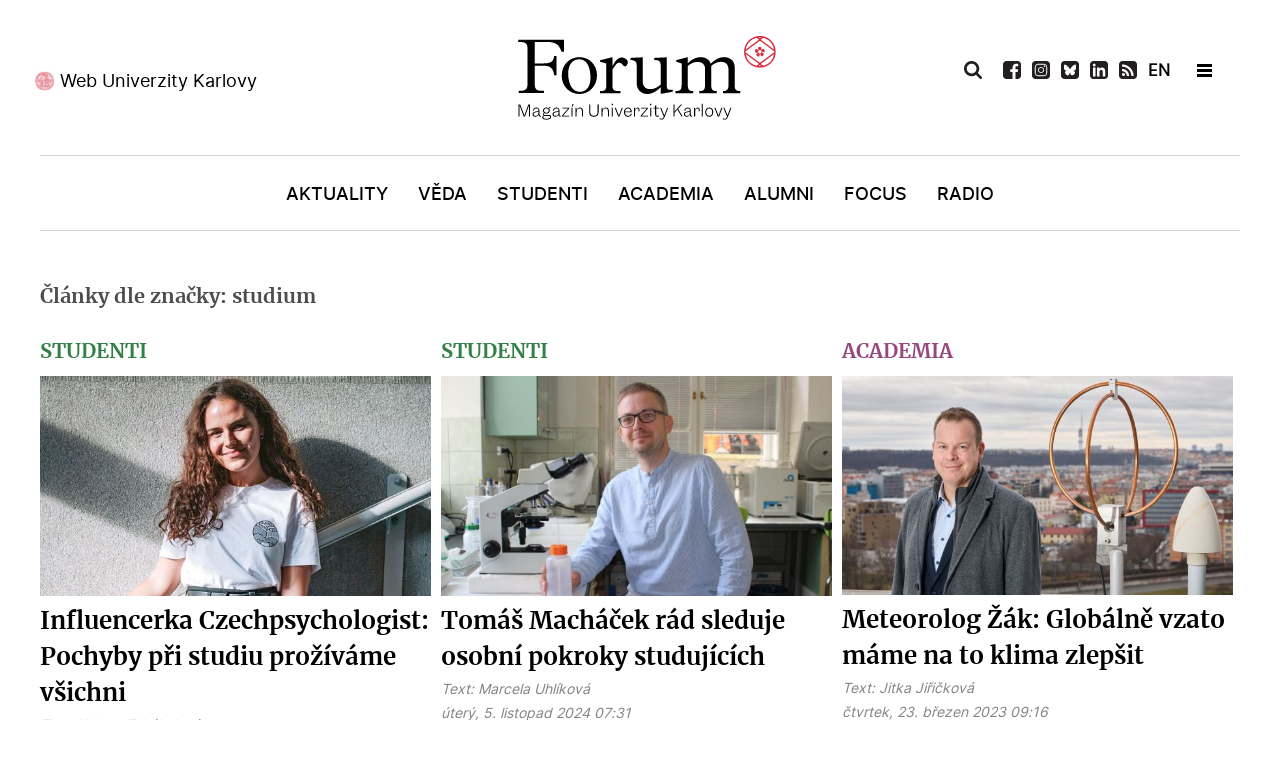

--- FILE ---
content_type: text/html; charset=utf-8
request_url: https://www.ukforum.cz/martin-rychlik/tag/studium
body_size: 13681
content:
<!DOCTYPE html>
<html prefix="og: http://ogp.me/ns#"  lang="cs-CZ" dir="ltr">
        <head>
    
            <meta name="viewport" content="width=device-width, initial-scale=1.0">
        <meta http-equiv="X-UA-Compatible" content="IE=edge" />
        

        
            
    <meta charset="utf-8" />
	<base href="https://www.ukforum.cz/martin-rychlik/tag/studium" />
	<meta name="keywords" content="Karlova univerzita, magazín" />
	<meta property="og:url" content="https://www.ukforum.cz/martin-rychlik/tag/studium" />
	<meta property="og:type" content="website" />
	<meta property="og:title" content="studium" />
	<meta property="og:description" content="Magazín Univerzity Karlovy" />
	<meta name="twitter:card" content="summary" />
	<meta name="twitter:title" content="studium" />
	<meta name="twitter:description" content="Magazín Univerzity Karlovy" />
	<meta name="description" content="Magazín Univerzity Karlovy" />
	<title>studium</title>
	<link href="/martin-rychlik/tag/studium" rel="canonical" />
	<link href="/martin-rychlik/tag/studium?format=feed" rel="alternate" type="application/rss+xml" title="studium | Feed" />
	<link href="/martin-rychlik/tag/studium?format=feed&type=rss" rel="alternate" type="application/rss+xml" title="studium | RSS 2.0" />
	<link href="/martin-rychlik/tag/studium?format=feed&type=atom" rel="alternate" type="application/atom+xml" title="studium | Atom 1.0" />
	<link href="https://cdn.jsdelivr.net/npm/simple-line-icons@2.4.1/css/simple-line-icons.css" rel="stylesheet" />
	<link href="/components/com_k2/css/k2.css?v=2.10.3&b=20200429" rel="stylesheet" />
	<link href="//cdnjs.cloudflare.com/ajax/libs/lightbox2/2.7.1/css/lightbox.css" rel="stylesheet" />
	<link href="/modules/mod_logo_slider/css/mod_logo_slider.css" rel="stylesheet" />
	<link href="/modules/mod_logo_slider/css/owl.carousel.css" rel="stylesheet" />
	<link href="/media/gantry5/engines/nucleus/css-compiled/nucleus.css" rel="stylesheet" />
	<link href="/templates/g5_hydrogen/custom/css-compiled/hydrogen_11.css" rel="stylesheet" />
	<link href="/media/gantry5/assets/css/bootstrap-gantry.css" rel="stylesheet" />
	<link href="/media/gantry5/engines/nucleus/css-compiled/joomla.css" rel="stylesheet" />
	<link href="/media/jui/css/icomoon.css" rel="stylesheet" />
	<link href="/templates/g5_hydrogen/custom/css-compiled/hydrogen-joomla_11.css" rel="stylesheet" />
	<link href="/templates/g5_hydrogen/custom/css-compiled/custom_11.css" rel="stylesheet" />
	<style>
body #g-page-surround #g-hidden-navigation .g-container #hidden-header-position .g-content .platform-content .moduletable .custom h2 {
    margin: 0;
    text-align: center;
    color: #fff;
    font-size: 20px;
    font-family: 'merriweatherbold';
    padding: 15px 0;
}
	</style>
	<script src="/media/jui/js/jquery.min.js?97436ba389a7a0cbe420b6f85dc1a71d"></script>
	<script src="/media/jui/js/jquery-noconflict.js?97436ba389a7a0cbe420b6f85dc1a71d"></script>
	<script src="/media/jui/js/jquery-migrate.min.js?97436ba389a7a0cbe420b6f85dc1a71d"></script>
	<script src="/media/k2/assets/js/k2.frontend.js?v=2.10.3&b=20200429&sitepath=/"></script>
	<script src="/media/jui/js/bootstrap.min.js?97436ba389a7a0cbe420b6f85dc1a71d"></script>
	<script src="//cdnjs.cloudflare.com/ajax/libs/lightbox2/2.7.1/js/lightbox.min.js"></script>
	<!--[if lt IE 9]><script src="/media/system/js/html5fallback.js?97436ba389a7a0cbe420b6f85dc1a71d"></script><![endif]-->
	<script src="/modules/mod_logo_slider/js/owl.carousel.min.js"></script>
	<script>
jQuery(function($){ initTooltips(); $("body").on("subform-row-add", initTooltips); function initTooltips (event, container) { container = container || document;$(container).find(".hasTooltip").tooltip({"html": true,"container": "body"});} });
	</script>
	<link rel="apple-touch-icon" sizes="180x180" href="/images/favicon/apple-touch-icon.png">
<link rel="icon" type="image/png" sizes="32x32" href="/images/favicon/favicon-32x32.png">
<link rel="icon" type="image/png" sizes="16x16" href="/images/favicon/favicon-16x16.png">
<link rel="manifest" href="/images/favicon/site.webmanifest">
<meta name="msapplication-TileColor" content="#da532c">
<meta name="theme-color" content="#ffffff">
<!-- Global site tag (gtag.js) - Google Analytics -->
<script async src="https://www.googletagmanager.com/gtag/js?id=UA-179403045-1"></script>
<script>
  window.dataLayer = window.dataLayer || [];
  function gtag(){dataLayer.push(arguments);}
  gtag('js', new Date());

  gtag('config', 'UA-179403045-1');
</script>

    <!--[if (gte IE 8)&(lte IE 9)]>
        <script type="text/javascript" src="/media/gantry5/assets/js/html5shiv-printshiv.min.js"></script>
        <link rel="stylesheet" href="/media/gantry5/engines/nucleus/css/nucleus-ie9.css" type="text/css"/>
        <script type="text/javascript" src="/media/gantry5/assets/js/matchmedia.polyfill.js"></script>
        <![endif]-->
                        
</head>

    <body class="gantry site com_k2 view-itemlist no-layout task-tag dir-ltr itemid-232 outline-11 g-offcanvas-left g-default g-style-preset1">
        
                    

        <div id="g-offcanvas"  data-g-offcanvas-swipe="1" data-g-offcanvas-css3="1">
                        <div class="g-grid">                        

        <div id="offcanvas-header-position" class="g-block size-100">
             <div class="g-content">
                                    <div class="platform-content"><div class="moduletable ">
						

<div class="custom"  >
	<ul>
<li><a href="/vyhledavani"><img src="/images/icons/icon-search-white.svg" alt="Vyhledat" /></a></li>
<li><a href="https://www.facebook.com/ForumUK" target="_blank" rel="noopener"><img src="/images/icons/icon-fb-white.svg" alt="Facebook" /></a></li>
<li><a href="https://www.instagram.com/unikarlova/" target="_blank" rel="noopener"><img src="/images/icons/icon-ig-white.svg" alt="Instagram" /></a></li>
<li><a href="https://twitter.com/UniKarlova" target="_blank" rel="noopener"><img src="/images/icons/icon-tw-white.svg" alt="Twitter" /></a></li>
 
<li><a href="https://www.linkedin.com/school/3496049" target="_blank" rel="noopener"><img src="/images/icons/icon-linkedin-white.svg" alt="LinkedIn" /></a></li>

<li style="display: none;"><a href="https://www.youtube.com/channel/UC9Q74g-Y1J4w228-SSbI0Qg" target="_blank" rel="noopener"><img src="/images/icons/icon-youtube-white.svg" alt="YouTube" /></a></li>
<li><a href="/uk-forum?format=feed"><img src="/images/icons/icon-rss-white.svg" alt="RSS" /></a></li>
<li class="flag"> <a style="font-weight: bold;" href="/en">EN</a></li>
<li class="newsletter"><a href="/odber-novinek" rel="noopener">Newsletter</a></li>
</ul></div>
		</div></div>
            
        </div>
        </div>
            </div>
                    <div class="g-grid">                        

        <div class="g-block size-100">
             <div id="mobile-menu-4976-particle" class="g-content g-particle">            <div id="g-mobilemenu-container" data-g-menu-breakpoint="769px"></div>
            </div>
        </div>
            </div>
                    <div class="g-grid">                        

        <div id="offcanvas-bottom-position" class="g-block size-100">
             <div class="g-content">
                                    <div class="platform-content"><div class="moduletable ">
						

<div class="custom"  >
	<p><a href="https://cuni.cz/" target="_blank" rel="noopener">Web Univerzity Karlovy</a></p></div>
		</div></div>
            
        </div>
        </div>
            </div>
    </div>
        <div id="g-page-surround">
            <div class="g-offcanvas-hide g-offcanvas-toggle" role="navigation" data-offcanvas-toggle aria-controls="g-offcanvas" aria-expanded="false"><i class="fa fa-fw fa-bars"></i></div>                        

                                            
                <header id="g-header">
                <div class="g-container">                                <div class="g-grid">                        

        <div id="header-left-position" class="g-block size-34">
             <div class="g-content">
                                    <div class="platform-content"><div class="moduletable ">
						

<div class="custom"  >
	<p><a href="https://cuni.cz/" target="_blank" rel="noopener">Web Univerzity Karlovy</a></p>
</div>
		</div></div>
            
        </div>
        </div>
                    

        <div id="logo-position" class="g-block size-33">
             <div class="g-content">
                                    <div class="platform-content"><div class="moduletable ">
						

<div class="custom"  >
	<a href="/" target="_self" title="Magazín Univerzity Karlovy" aria-label="Magazín Univerzity Karlovy" rel="home" class="gantry-logo">
                        <img src="/images/logo-forum.svg" alt="Magazín Univerzity Karlovy">
            </a>


</div>
		</div></div>
            
        </div>
        </div>
                    

        <div id="header-right-position" class="g-block size-33">
             <div class="g-content">
                                    <div class="platform-content"><div class="moduletable ">
						<div class="search">
	<form action="/martin-rychlik" method="post" class="form-inline" role="search">
		 <button class="button btn btn-primary" onclick="this.form.searchword.focus();"> </button><label for="mod-search-searchword139" class="element-invisible">Vyhledávání...</label> <input name="searchword" id="mod-search-searchword139" maxlength="200"  class="inputbox search-query input-medium" type="search" placeholder="Hledat..." />		<input type="hidden" name="task" value="search" />
		<input type="hidden" name="option" value="com_search" />
		<input type="hidden" name="Itemid" value="232" />
	</form>
</div>
		</div></div><div class="platform-content"><div class="moduletable ">
						

<div class="custom"  >
	<ul>
<li class="search-icon"><img src="/images/icons/icon-search-black.svg" alt="Vyhledat" /></li>
 
<li><a href="https://www.facebook.com/ForumUK" target="_blank" rel="noopener"><img src="/images/icons/icon-fb-black.svg" alt="Facebook" /></a></li>
  
<li><a href="https://www.instagram.com/magazin_ukforum/" target="_blank" rel="noopener"><img src="/images/icons/icon-ig-black.svg" alt="Instagram" /></a></li>

<li><a href="https://bsky.app/profile/ukforum.cuni.cz" target="_blank" rel="noopener"><img src="/images/icons/bsky.svg" alt="BlueSky" /></a></li>
 
<li><a href="https://www.linkedin.com/school/3496049" target="_blank" rel="noopener"><img src="/images/icons/icon-linkedin-black.svg" alt="LinkedIn" /></a></li>

<li style="display: none;"><a href="https://www.youtube.com/channel/UC9Q74g-Y1J4w228-SSbI0Qg" target="_blank" rel="noopener"><img src="/images/icons/icon-youtube-black.svg" alt="YouTube" /></a></li>
<li><a href="/uk-forum?format=feed"><img src="/images/icons/icon-rss-black.svg" alt="RSS" /></a></li>
<li class="flag"> <a href="/en" style="font-weight: bold;">EN</a></li>
<li>&nbsp;</li>
<li class="hamburger-menu"><span></span></li>
</ul></div>
		</div></div>
            
        </div>
        </div>
            </div>
            </div>
        
    </header>
                                
                <section id="g-navigation">
                <div class="g-container">                                <div class="g-grid">                        

        <div id="menu-position" class="g-block size-100">
             <div id="menu-8007-particle" class="g-content g-particle">            <nav class="g-main-nav" data-g-hover-expand="true">
        <ul class="g-toplevel">
                                                                                                        
        
                        
        
                
        <li class="g-menu-item g-menu-item-type-component g-menu-item-101 g-standard  ">
            <a class="g-menu-item-container" href="/">
                                                                <span class="g-menu-item-content">
                                    <span class="g-menu-item-title">Úvod</span>
            
                    </span>
                                                </a>
                                </li>
    
                                                                                        
        
                        
        
                
        <li class="g-menu-item g-menu-item-type-component g-menu-item-169 g-standard  ">
            <a class="g-menu-item-container" href="/rubriky/aktuality">
                                                                <span class="g-menu-item-content">
                                    <span class="g-menu-item-title">Aktuality</span>
            
                    </span>
                                                </a>
                                </li>
    
                                                                                        
        
                        
        
                
        <li class="g-menu-item g-menu-item-type-component g-menu-item-173 g-standard  ">
            <a class="g-menu-item-container" href="/rubriky/veda">
                                                                <span class="g-menu-item-content">
                                    <span class="g-menu-item-title">Věda</span>
            
                    </span>
                                                </a>
                                </li>
    
                                                                                        
        
                        
        
                
        <li class="g-menu-item g-menu-item-type-component g-menu-item-170 g-standard  ">
            <a class="g-menu-item-container" href="/rubriky/studenti">
                                                                <span class="g-menu-item-content">
                                    <span class="g-menu-item-title">Studenti</span>
            
                    </span>
                                                </a>
                                </li>
    
                                                                                        
        
                        
        
                
        <li class="g-menu-item g-menu-item-type-component g-menu-item-171 g-standard  ">
            <a class="g-menu-item-container" href="/rubriky/academia">
                                                                <span class="g-menu-item-content">
                                    <span class="g-menu-item-title">Academia</span>
            
                    </span>
                                                </a>
                                </li>
    
                                                                                        
        
                        
        
                
        <li class="g-menu-item g-menu-item-type-component g-menu-item-172 g-standard  ">
            <a class="g-menu-item-container" href="/rubriky/alumni">
                                                                <span class="g-menu-item-content">
                                    <span class="g-menu-item-title">Alumni</span>
            
                    </span>
                                                </a>
                                </li>
    
                                                                                        
        
                        
        
                
        <li class="g-menu-item g-menu-item-type-component g-menu-item-174 g-standard  ">
            <a class="g-menu-item-container" href="/rubriky/nazory">
                                                                <span class="g-menu-item-content">
                                    <span class="g-menu-item-title">Focus</span>
            
                    </span>
                                                </a>
                                </li>
    
                                                                                        
        
                        
        
                
        <li class="g-menu-item g-menu-item-type-component g-menu-item-371 g-standard  ">
            <a class="g-menu-item-container" href="/rubriky/radio">
                                                                <span class="g-menu-item-content">
                                    <span class="g-menu-item-title">Radio</span>
            
                    </span>
                                                </a>
                                </li>
    
    
        </ul>
    </nav>
            </div>
        </div>
            </div>
            </div>
        
    </section>
                                
                <section id="g-hidden-navigation">
                <div class="g-container">                                <div class="g-grid">                        

        <div id="hidden-left-position" class="g-block  size-33-3">
             <div class="g-content">
                                    <div class="platform-content"><div class="moduletable ">
						

<div class="custom"  >
	<p><a href="https://cuni.cz/" target="_blank" rel="noopener">Web Univerzity Karlovy</a></p>
</div>
		</div></div>
            
        </div>
        </div>
                    

        <div id="hidden-logo-position" class="g-block  size-33-3">
             <div class="g-content">
                                    <div class="platform-content"><div class="moduletable ">
						

<div class="custom"  >
	<a href="/" target="_self" title="Magazín Univerzity Karlovy" aria-label="Magazín Univerzity Karlovy" rel="home" style="padding-left:10px;" class="gantry-logo">
                        <img src="/images/logo-forum-white.svg" alt="Magazín Univerzity Karlovy">
            </a>

</div>
		</div></div>
            
        </div>
        </div>
                    

        <div id="hidden-right-position" class="g-block  size-33-3">
             <div class="g-content">
                                    <div class="platform-content"><div class="moduletable ">
						<div class="search">
	<form action="/martin-rychlik" method="post" class="form-inline" role="search">
		 <button class="button btn btn-primary" onclick="this.form.searchword.focus();"> </button><label for="mod-search-searchword140" class="element-invisible">Vyhledávání...</label> <input name="searchword" id="mod-search-searchword140" maxlength="200"  class="inputbox search-query input-medium" type="search" placeholder="Hledat..." />		<input type="hidden" name="task" value="search" />
		<input type="hidden" name="option" value="com_search" />
		<input type="hidden" name="Itemid" value="232" />
	</form>
</div>
		</div></div><div class="platform-content"><div class="moduletable ">
						

<div class="custom"  >
	<ul>
<ul>
<li class="search-icon"><img src="/images/icons/icon-search-white.svg" alt="Vyhledat" /></li>
 
<li><a href="https://www.facebook.com/ForumUK" target="_blank" rel="noopener"><img src="/images/icons/icon-fb-white.svg" alt="Facebook" /></a></li>
  
<li><a href="https://www.instagram.com/magazin_ukforum/" target="_blank" rel="noopener"><img src="/images/icons/icon-ig-white.svg" alt="Instagram" /></a></li>

<li><a href="https://bsky.app/profile/ukforum.cuni.cz" target="_blank" rel="noopener"><img src="/images/icons/bsky-white.svg" alt="BlueSky" /></a></li>
 
<li><a href="https://www.linkedin.com/school/3496049" target="_blank" rel="noopener"><img src="/images/icons/icon-linkedin-white.svg" alt="LinkedIn" /></a></li>

<li style="display: none;"><a href="https://www.youtube.com/channel/UC9Q74g-Y1J4w228-SSbI0Qg" target="_blank" rel="noopener"><img src="/images/icons/icon-youtube-white.svg" alt="YouTube" /></a></li>
<li><a href="/uk-forum?format=feed"><img src="/images/icons/icon-rss-white.svg" alt="RSS" /></a></li>
<li class="flag"> <a href="/en" style="font-weight: bold; color: #fff;">EN</a></li>
<li>&nbsp;</li>
<li class="hamburger-menu"><span></span></li>
</ul>
</ul>
<p>&nbsp;</p></div>
		</div></div>
            
        </div>
        </div>
            </div>
                            <div class="g-grid">                        

        <div id="hidden-header-position" class="g-block size-100">
             <div class="g-content">
                                    <div class="platform-content"><div class="moduletable ">
						

<div class="custom"  >
	<h2>Magazín Univerzity Karlovy</h2>
</div>
		</div></div>
            
        </div>
        </div>
            </div>
                            <div class="g-grid">                        

        <div id="hidden-menu-position1" class="g-block size-33 hidden-menu-position">
             <div class="g-content">
                                    <div class="platform-content"><div class="moduletable ">
							<h3 class="g-title">Rubriky</h3>
						<ul class="nav menu mod-list">
<li class="item-101 default"><a href="/" >Úvod</a></li><li class="item-169"><a href="/rubriky/aktuality" >Aktuality</a></li><li class="item-173"><a href="/rubriky/veda" >Věda</a></li><li class="item-170"><a href="/rubriky/studenti" >Studenti</a></li><li class="item-171"><a href="/rubriky/academia" >Academia</a></li><li class="item-172"><a href="/rubriky/alumni" >Alumni</a></li><li class="item-174"><a href="/rubriky/nazory" >Focus</a></li><li class="item-371"><a href="/rubriky/radio" >Radio</a></li></ul>
		</div></div>
            
        </div>
        </div>
                    

        <div id="hidden-menu-position2" class="g-block size-34 hidden-menu-position">
             <div class="g-content">
                                    <div class="platform-content"><div class="moduletable ">
							<h3 class="g-title">Žánry</h3>
						<ul class="nav menu mod-list">
<li class="item-181"><a href="/zanry/audio" >Audio</a></li><li class="item-180"><a href="/zanry/video" >Video</a></li><li class="item-184"><a href="/zanry/galerie" >Galerie</a></li><li class="item-182"><a href="/zanry/rozhovor" >Rozhovor</a></li><li class="item-186"><a href="/zanry/reportaz" >Reportáž</a></li><li class="item-187"><a href="/zanry/komentar" >Komentář</a></li><li class="item-188"><a href="/zanry/analyza" >Analýza</a></li><li class="item-452"><a href="/rubriky/radio" >Radio</a></li></ul>
		</div></div>
            
        </div>
        </div>
                    

        <div id="hidden-menu-position3" class="g-block size-33 hidden-menu-position">
             <div class="g-content">
                                    <div class="platform-content"><div class="moduletable ">
							<h3 class="g-title">Témata</h3>
						<ul class="nav menu mod-list">
<li class="item-190"><a href="/temata/sportovci-uk" >Sportovci UK</a></li><li class="item-191"><a href="/temata/nasi-medici" >Naši medici</a></li><li class="item-192"><a href="/temata/ucime-se-na-dalku" >AI univerzita</a></li><li class="item-193"><a href="/temata/czexpats-z-uk" >Czexpats UK</a></li><li class="item-290"><a href="/temata/humans-of" >Humans of</a></li><li class="item-291"><a href="/temata/zeny-uk" >Ženy UK</a></li></ul>
		</div></div>
            
        </div>
        </div>
            </div>
            </div>
        
    </section>
                                
                <main id="g-main">
                <div class="g-container">                                <div class="g-grid">                        

        <div class="g-block size-100">
             <div class="g-system-messages">
                                            <div id="system-message-container">
    </div>

            
    </div>
        </div>
            </div>
                            <div class="g-grid">                        

        <div class="g-block size-100">
             <div class="g-content">
                                                            <div class="platform-content row-fluid"><div class="span12"><!-- Start K2 Tag Layout -->
<div id="k2Container" class="tagView">
    
        <!-- Title for tag listings -->
    <h1>Články dle značky: studium</h1>
    
    
        <div class="tagItemList">
         
                
                        <div class="row">   
                      
          
        <!-- Start K2 Item Layout -->
         
       
          
                    
                                         
                                          
                                                                                                          
                                               
                                         
                                          
                                                                                                          
                                               
                                         
                                          
                                                                                                          
                                               
                                         
                                          
                                                                                                          
                                               
                                         
                                          
                                                                                                          
                                               
                                         
                                          
                                                                                                          
                                               
                                         
                                          
                                                                                                          
                                                 
          
                       
        <div class="tagItemView itemCategory3 ">
            <div class="tagItemHeader">
               
               
                                                               
               
                        <!-- Item category name -->
            <div class="tagItemCategory">
              
                <a href="/rubriky/studenti">Studenti</a>
            </div>
            

               

            <div class="tagItemBody">
                                <!-- Item Image -->
                <div class="tagItemImageBlock">
                    <span class="tagItemImage">
                        <a href="/rubriky/studenti/9774-studentka-a-influencerka-pochyby-pri-studiu-prozivame-vsichni" title="Influencerka Czechpsychologist: Pochyby při studiu prož&iacute;v&aacute;me v&scaron;ichni">
                            <img src="/media/k2/items/cache/img_1565_Generic.jpg" alt="Influencerka Czechpsychologist: Pochyby při studiu prož&iacute;v&aacute;me v&scaron;ichni" style="width:600px; height:auto;" />
                        </a>
                    </span>
                    <div class="clr"></div>
                </div>
                                
                                 <!-- Item title -->
                <h2 class="tagItemTitle">
                                        <a href="/rubriky/studenti/9774-studentka-a-influencerka-pochyby-pri-studiu-prozivame-vsichni">Influencerka Czechpsychologist: Pochyby při studiu prožíváme všichni</a>
                                    </h2>
                                
                             <!-- Item extra fields -->
            <div class="tagItemExtraFields">
            
            
            
            
            
            
       
           
          
                                               
                 
                 
                  
                 
                    <span class="itemAuthor">
            
            Text:                        <a rel="author" href="/">Helena Zdráhalová</a>
                        </span>
            
                                  
                 
                                  
              
      
      
                 
            <div class="clr"></div>
            
            
            
                
                <div class="clr"></div>
            </div>
            

                
                                 <!-- Date created -->
                <span class="tagItemDateCreated">
                    středa, 5. listopad 2025 12:45                </span>
                                
                             <!-- Item tags -->
            <div class="tagItemTagsBlock" style="display:none;">
            
                <ul class="tagItemTags">
                                        <li><a href="/rubriky/nazory/tag/PedF">PedF</a></li>
                                        <li><a href="/rubriky/nazory/tag/psychologie">psychologie</a></li>
                                        <li><a href="/rubriky/nazory/tag/Psychologická%20pomoc">Psychologická pomoc</a></li>
                                        <li><a href="/rubriky/nazory/tag/sociální%20média">sociální média</a></li>
                                        <li><a href="/rubriky/nazory/tag/influenceři">influenceři</a></li>
                                        <li><a href="/rubriky/nazory/tag/UK%20inspiruje">UK inspiruje</a></li>
                                        <li><a href="/rubriky/nazory/tag/studium">studium</a></li>
                                    </ul>
                <div class="clr"></div>
            </div>
                        </div>

                                <!-- Item introtext -->
                <div class="tagItemIntroText">
                    <p>Její instagramový profil Czechpsychologist sledují tisíce lidí. „Sociální média vnímám jako most. Nenabízím poradenskou práci, ukazuji cestu ke konkrétní pomoci,“ říká Jana Krejzová. Za práci věnovanou osvětě o duševním zdraví získala Cenu MŠMT.</p>
                </div>
                
                <div class="clr"></div>
            </div>

            <div class="clr"></div>

          

           

            
            <div class="clr"></div>
        </div>
        <!-- End K2 Item Layout -->
                         
                             
                      
          
        <!-- Start K2 Item Layout -->
         
       
          
                    
                                         
                                          
                                                                                                          
                                               
                                         
                                          
                                                                                                          
                                               
                                         
                                          
                                                                                                          
                                               
                                         
                                          
                                                                                                          
                                               
                                         
                                          
                                                                                                          
                                               
                                         
                                          
                                                                                                          
                                               
                                         
                                          
                                                                                                          
                                                 
          
                       
        <div class="tagItemView itemCategory3 ">
            <div class="tagItemHeader">
               
               
                                                               
               
                        <!-- Item category name -->
            <div class="tagItemCategory">
              
                <a href="/rubriky/studenti">Studenti</a>
            </div>
            

               

            <div class="tagItemBody">
                                <!-- Item Image -->
                <div class="tagItemImageBlock">
                    <span class="tagItemImage">
                        <a href="/rubriky/studenti/9385-tomas-machacek-rad-sleduje-osobni-pokroky-svych-studujicich" title="Tom&aacute;&scaron; Mach&aacute;ček r&aacute;d sleduje osobn&iacute; pokroky studuj&iacute;c&iacute;ch">
                            <img src="/media/k2/items/cache/003_66bb6f3da9b0b_Generic.jpg" alt="Tom&aacute;&scaron; Mach&aacute;ček r&aacute;d sleduje osobn&iacute; pokroky studuj&iacute;c&iacute;ch" style="width:600px; height:auto;" />
                        </a>
                    </span>
                    <div class="clr"></div>
                </div>
                                
                                 <!-- Item title -->
                <h2 class="tagItemTitle">
                                        <a href="/rubriky/studenti/9385-tomas-machacek-rad-sleduje-osobni-pokroky-svych-studujicich">Tomáš Macháček rád sleduje osobní pokroky studujících</a>
                                    </h2>
                                
                             <!-- Item extra fields -->
            <div class="tagItemExtraFields">
            
            
            
            
            
            
       
           
          
                                               
                 
                 
                  
                 
                    <span class="itemAuthor">
            
            Text:                        <a rel="author" href="/">Marcela Uhlíková</a>
                        </span>
            
                                  
                 
                                  
              
      
      
                 
            <div class="clr"></div>
            
            
            
                
                <div class="clr"></div>
            </div>
            

                
                                 <!-- Date created -->
                <span class="tagItemDateCreated">
                    úterý, 5. listopad 2024 07:31                </span>
                                
                             <!-- Item tags -->
            <div class="tagItemTagsBlock" style="display:none;">
            
                <ul class="tagItemTags">
                                        <li><a href="/rubriky/nazory/tag/PřF">PřF</a></li>
                                        <li><a href="/rubriky/nazory/tag/studium">studium</a></li>
                                        <li><a href="/rubriky/nazory/tag/Studentský%20velemlok">Studentský velemlok</a></li>
                                        <li><a href="/rubriky/nazory/tag/parazitologie">parazitologie</a></li>
                                        <li><a href="/rubriky/nazory/tag/cerkáriová%20dermatitida">cerkáriová dermatitida</a></li>
                                        <li><a href="/rubriky/nazory/tag/Vzdělávání">Vzdělávání</a></li>
                                        <li><a href="/zanry/rozhovor">Rozhovor</a></li>
                                    </ul>
                <div class="clr"></div>
            </div>
                        </div>

                                <!-- Item introtext -->
                <div class="tagItemIntroText">
                    <p>„Akademik by na fakultě měl být rovněž pedagogem,“ říká parazitolog Tomáš Macháček z&nbsp;Přírodovědecké fakulty UK. Sám je nejen vědcem, ale i vyučujícím kurzu <em>Efektivní studium VŠ</em>, za nějž získal cenu <em>Studentský velemlok</em>.</p>
                </div>
                
                <div class="clr"></div>
            </div>

            <div class="clr"></div>

          

           

            
            <div class="clr"></div>
        </div>
        <!-- End K2 Item Layout -->
                         
                             
                      
          
        <!-- Start K2 Item Layout -->
         
       
          
                    
                                         
                                          
                                                                                                          
                                               
                                         
                                          
                                                                                                          
                                               
                                         
                                          
                                                                                                          
                                               
                                         
                                          
                                                                                                          
                                               
                                         
                                          
                                                                                                          
                                               
                                         
                                          
                                                                                                          
                                                 
          
                       
        <div class="tagItemView itemCategory4 ">
            <div class="tagItemHeader">
               
               
                                                               
               
                        <!-- Item category name -->
            <div class="tagItemCategory">
              
                <a href="/rubriky/academia">Academia</a>
            </div>
            

               

            <div class="tagItemBody">
                                <!-- Item Image -->
                <div class="tagItemImageBlock">
                    <span class="tagItemImage">
                        <a href="/rubriky/academia/8803-meteorolog-zak-cas-bezi-ale-globalne-vzato-mame-na-to-zmenit-klima-k-lepsimu" title="Meteorolog Ž&aacute;k: Glob&aacute;lně vzato m&aacute;me na to klima zlep&scaron;it">
                            <img src="/media/k2/items/cache/otvírací_641947253f471_Generic.jpg" alt="Meteorolog Ž&aacute;k: Glob&aacute;lně vzato m&aacute;me na to klima zlep&scaron;it" style="width:600px; height:auto;" />
                        </a>
                    </span>
                    <div class="clr"></div>
                </div>
                                
                                 <!-- Item title -->
                <h2 class="tagItemTitle">
                                        <a href="/rubriky/academia/8803-meteorolog-zak-cas-bezi-ale-globalne-vzato-mame-na-to-zmenit-klima-k-lepsimu">Meteorolog Žák: Globálně vzato máme na to klima zlepšit</a>
                                    </h2>
                                
                             <!-- Item extra fields -->
            <div class="tagItemExtraFields">
            
            
            
            
            
            
       
           
          
                                               
                 
                 
                  
                 
                    <span class="itemAuthor">
            
            Text:                        <a rel="author" href="/">Jitka Jiřičková</a>
                        </span>
            
                                  
                 
                                  
              
      
      
                 
            <div class="clr"></div>
            
            
            
                
                <div class="clr"></div>
            </div>
            

                
                                 <!-- Date created -->
                <span class="tagItemDateCreated">
                    čtvrtek, 23. březen 2023 09:16                </span>
                                
                             <!-- Item tags -->
            <div class="tagItemTagsBlock" style="display:none;">
            
                <ul class="tagItemTags">
                                        <li><a href="/rubriky/academia/tag/MFF">MFF</a></li>
                                        <li><a href="/rubriky/academia/tag/meteorologie">meteorologie</a></li>
                                        <li><a href="/rubriky/academia/tag/klimatická%20změna">klimatická změna</a></li>
                                        <li><a href="/rubriky/academia/tag/klimatologie">klimatologie</a></li>
                                        <li><a href="/rubriky/academia/tag/studium">studium</a></li>
                                        <li><a href="/rubriky/academia/tag/počasí">počasí</a></li>
                                    </ul>
                <div class="clr"></div>
            </div>
                        </div>

                                <!-- Item introtext -->
                <div class="tagItemIntroText">
                    <p>„Pokud se nám podaří naplnit závazky Pařížské dohody a zastavit globální oteplování na úrovni 1,5 – 2 °C, věřím, že naši potomci v druhé polovině tohoto století uvidí pozitivní změny,“ říká pedagog a proděkan Matematicko-fyzikální fakulty UK a moderátor České televize Michal Žák.</p>
                </div>
                
                <div class="clr"></div>
            </div>

            <div class="clr"></div>

          

           

            
            <div class="clr"></div>
        </div>
        <!-- End K2 Item Layout -->
                         
                            </div>   
                  
                             
                        <div class="row">   
                      
          
        <!-- Start K2 Item Layout -->
         
       
          
                    
                                         
                                          
                                                                                                          
                                               
                                         
                                          
                                                                                                          
                                               
                                         
                                          
                                                                                                          
                                               
                                         
                                          
                                                                                                          
                                               
                                         
                                          
                                                                                                          
                                               
                                         
                                          
                                                                                                          
                                               
                                         
                                          
                                                                        										                                        
                                                                      
                                                 
          
                       
        <div class="tagItemView itemCategory30 Audio">
            <div class="tagItemHeader">
               
               
                                                               
               
                        <!-- Item category name -->
            <div class="tagItemCategory">
              
                <a href="/rubriky/radio">Radio</a>
            </div>
            

               

            <div class="tagItemBody">
                                <!-- Item Image -->
                <div class="tagItemImageBlock">
                    <span class="tagItemImage">
                        <a href="/rubriky/radio/8793-stop-time-prorektorka-martinkova-nejen-o-studijni-agende" title="Stop-time: O studijn&iacute; agendě i poplatc&iacute;ch s prorektorkou">
                            <img src="/media/k2/items/cache/martinkova0_Generic.jpg" alt="Stop-time: O studijn&iacute; agendě i poplatc&iacute;ch s prorektorkou" style="width:600px; height:auto;" />
                        </a>
                    </span>
                    <div class="clr"></div>
                </div>
                                
                                 <!-- Item title -->
                <h2 class="tagItemTitle">
                                        <a href="/rubriky/radio/8793-stop-time-prorektorka-martinkova-nejen-o-studijni-agende">Stop-time: O studijní agendě i poplatcích s prorektorkou</a>
                                    </h2>
                                
                             <!-- Item extra fields -->
            <div class="tagItemExtraFields">
            
            
            
            
            
            
       
           
          
                                               
                 
                 
                  
                 
                    <span class="itemAuthor">
            
            Text:                        <a rel="author" href="/">Martin Rychlík</a>
                        </span>
            
                                  
                 
                                  
              
      
      
                 
            <div class="clr"></div>
            
            
            
                
                <div class="clr"></div>
            </div>
            

                
                                 <!-- Date created -->
                <span class="tagItemDateCreated">
                    pondělí, 13. březen 2023 11:32                </span>
                                
                             <!-- Item tags -->
            <div class="tagItemTagsBlock" style="display:none;">
            
                <ul class="tagItemTags">
                                        <li><a href="/rubriky/nazory/tag/RUK">RUK</a></li>
                                        <li><a href="/rubriky/nazory/tag/PřF">PřF</a></li>
                                        <li><a href="/rubriky/nazory/tag/studium">studium</a></li>
                                        <li><a href="/rubriky/nazory/tag/studenti">studenti</a></li>
                                        <li><a href="/rubriky/nazory/tag/Stoptime">Stoptime</a></li>
                                        <li><a href="/rubriky/nazory/tag/podcast">podcast</a></li>
                                        <li><a href="/zanry/audio">Audio</a></li>
                                    </ul>
                <div class="clr"></div>
            </div>
                        </div>

                                <!-- Item introtext -->
                <div class="tagItemIntroText">
                    <p>Členové vedení Univerzity Karlovy komentují aktuální témata v podcastech <em>Stop-time</em>.&nbsp;Jak předejít poplatkům spjatým s nestandardně dlouhým studiem? Jak se podařilo zvládnout příval studentů dotčených válkou na Ukrajině? Odpovídá prorektorka pro studijní záležitosti UK Markéta Martínková.</p>
                </div>
                
                <div class="clr"></div>
            </div>

            <div class="clr"></div>

          

           

            
            <div class="clr"></div>
        </div>
        <!-- End K2 Item Layout -->
                         
                             
                      
          
        <!-- Start K2 Item Layout -->
         
       
          
                    
                                         
                                          
                                                                                                          
                                               
                                         
                                          
                                                                                                          
                                               
                                         
                                          
                                                                                                          
                                               
                                         
                                          
                                                                                                          
                                               
                                         
                                          
                                                                                                          
                                               
                                         
                                          
                                                                                                          
                                               
                                         
                                          
                                                                                                          
                                               
                                         
                                          
                                                                                                          
                                                 
          
                       
        <div class="tagItemView itemCategory4 ">
            <div class="tagItemHeader">
               
               
                                                               
               
                        <!-- Item category name -->
            <div class="tagItemCategory">
              
                <a href="/rubriky/academia">Academia</a>
            </div>
            

               

            <div class="tagItemBody">
                                <!-- Item Image -->
                <div class="tagItemImageBlock">
                    <span class="tagItemImage">
                        <a href="/rubriky/academia/8738-na-uk-vznikla-po-vzoru-cambridge-lihen-expertu" title="Na Karlovce vznikla po vzoru Cambridge l&iacute;heň expertů">
                            <img src="/media/k2/items/cache/image_full-1_Generic.jpg" alt="Na Karlovce vznikla po vzoru Cambridge l&iacute;heň expertů" style="width:600px; height:auto;" />
                        </a>
                    </span>
                    <div class="clr"></div>
                </div>
                                
                                 <!-- Item title -->
                <h2 class="tagItemTitle">
                                        <a href="/rubriky/academia/8738-na-uk-vznikla-po-vzoru-cambridge-lihen-expertu">Na Karlovce vznikla po vzoru Cambridge líheň expertů</a>
                                    </h2>
                                
                             <!-- Item extra fields -->
            <div class="tagItemExtraFields">
            
            
            
            
            
            
       
           
          
                                               
                 
                 
                  
                 
                    <span class="itemAuthor">
            
            Napsal(a)                        <a rel="author" href="/pavla-hubalkova">Pavla Hubálková</a>
                        </span>
            
                                  
                 
                                  
              
      
      
                 
            <div class="clr"></div>
            
            
            
                
                <div class="clr"></div>
            </div>
            

                
                                 <!-- Date created -->
                <span class="tagItemDateCreated">
                    úterý, 24. leden 2023 12:12                </span>
                                
                             <!-- Item tags -->
            <div class="tagItemTagsBlock" style="display:none;">
            
                <ul class="tagItemTags">
                                        <li><a href="/rubriky/nazory/tag/PřF">PřF</a></li>
                                        <li><a href="/rubriky/nazory/tag/MFF">MFF</a></li>
                                        <li><a href="/rubriky/nazory/tag/Science">Science</a></li>
                                        <li><a href="/rubriky/nazory/tag/studium">studium</a></li>
                                        <li><a href="/rubriky/nazory/tag/ERC">ERC</a></li>
                                        <li><a href="/rubriky/nazory/tag/Jan%20Černý">Jan Černý</a></li>
                                        <li><a href="/rubriky/nazory/tag/Petr%20Nachtigall">Petr Nachtigall</a></li>
                                        <li><a href="/rubriky/nazory/tag/4EU+">4EU+</a></li>
                                    </ul>
                <div class="clr"></div>
            </div>
                        </div>

                                <!-- Item introtext -->
                <div class="tagItemIntroText">
                    <p>„Končí éra superspecialistů, budoucnost patří absolventům, kteří umí jednotlivé disciplíny propojovat a hledat řešení komplexních problémů,“ říká biolog Jan Černý. I proto se spojila Přírodovědecká a Matematicko-fyzikální fakulta a na Univerzitě Karlově vznikl nový bakalářský program <em>Science</em>.</p>
                </div>
                
                <div class="clr"></div>
            </div>

            <div class="clr"></div>

          

           

            
            <div class="clr"></div>
        </div>
        <!-- End K2 Item Layout -->
                         
                             
                      
          
        <!-- Start K2 Item Layout -->
         
       
          
                    
                                         
                                          
                                                                                                          
                                               
                                         
                                          
                                                                                                          
                                               
                                         
                                          
                                                                                                          
                                               
                                         
                                          
                                                                                                          
                                               
                                         
                                          
                                                                                                          
                                               
                                         
                                          
                                                                                                          
                                               
                                         
                                          
                                                                                                          
                                               
                                         
                                          
                                                                        										                                        
                                                                      
                                                 
          
                       
        <div class="tagItemView itemCategory30 Audio">
            <div class="tagItemHeader">
               
               
                                                               
               
                        <!-- Item category name -->
            <div class="tagItemCategory">
              
                <a href="/rubriky/radio">Radio</a>
            </div>
            

               

            <div class="tagItemBody">
                                <!-- Item Image -->
                <div class="tagItemImageBlock">
                    <span class="tagItemImage">
                        <a href="/rubriky/radio/8672-stop-time-rektorka-priblizuje-moznosti-studia-na-uk" title="Stop-time: Rektorka přibližuje pestr&eacute; možnosti studia">
                            <img src="/media/k2/items/cache/rektorka_Generic.jpg" alt="Stop-time: Rektorka přibližuje pestr&eacute; možnosti studia" style="width:600px; height:auto;" />
                        </a>
                    </span>
                    <div class="clr"></div>
                </div>
                                
                                 <!-- Item title -->
                <h2 class="tagItemTitle">
                                        <a href="/rubriky/radio/8672-stop-time-rektorka-priblizuje-moznosti-studia-na-uk">Stop-time: Rektorka přibližuje pestré možnosti studia</a>
                                    </h2>
                                
                             <!-- Item extra fields -->
            <div class="tagItemExtraFields">
            
            
            
            
            
            
       
           
          
                                               
                 
                 
                  
                 
                    <span class="itemAuthor">
            
            Text:                        <a rel="author" href="/">Martin Rychlík</a>
                        </span>
            
                                  
                 
                                  
              
      
      
                 
            <div class="clr"></div>
            
            
            
                
                <div class="clr"></div>
            </div>
            

                
                                 <!-- Date created -->
                <span class="tagItemDateCreated">
                    středa, 30. listopad 2022 15:24                </span>
                                
                             <!-- Item tags -->
            <div class="tagItemTagsBlock" style="display:none;">
            
                <ul class="tagItemTags">
                                        <li><a href="/rubriky/nazory/tag/Milena%20Králíčková">Milena Králíčková</a></li>
                                        <li><a href="/rubriky/nazory/tag/studium">studium</a></li>
                                        <li><a href="/rubriky/nazory/tag/Erasmus">Erasmus</a></li>
                                        <li><a href="/rubriky/nazory/tag/RUK">RUK</a></li>
                                        <li><a href="/rubriky/nazory/tag/zahraniční%20pobyt">zahraniční pobyt</a></li>
                                        <li><a href="/rubriky/nazory/tag/LFP">LFP</a></li>
                                        <li><a href="/rubriky/nazory/tag/MFF">MFF</a></li>
                                        <li><a href="/zanry/audio">Audio</a></li>
                                    </ul>
                <div class="clr"></div>
            </div>
                        </div>

                                <!-- Item introtext -->
                <div class="tagItemIntroText">
                    <p>Členové vedení Univerzity Karlovy analyzují a komentují aktuální témata v podcastové sérii <em>Stop-time</em>. Tentokrát se rektorka Milena Králíčková věnuje možnostem studia na UK&nbsp;včetně zahraničních pobytů, připomíná i činnost spolků a zmíní elitní granty ERC.</p>
                </div>
                
                <div class="clr"></div>
            </div>

            <div class="clr"></div>

          

           

            
            <div class="clr"></div>
        </div>
        <!-- End K2 Item Layout -->
                         
                            </div>   
                  
                             
                        <div class="row">   
                      
          
        <!-- Start K2 Item Layout -->
         
       
          
                    
                                         
                                          
                                                                                                          
                                               
                                         
                                          
                                                                                                          
                                               
                                         
                                          
                                                                                                          
                                               
                                         
                                          
                                                                                                          
                                               
                                         
                                          
                                                                                                          
                                               
                                         
                                          
                                                                                                          
                                               
                                         
                                          
                                                                                                          
                                               
                                         
                                          
                                                                                                          
                                               
                                         
                                          
                                                                                                          
                                               
                                         
                                          
                                                                                                          
                                                 
          
                       
        <div class="tagItemView itemCategory2 ">
            <div class="tagItemHeader">
               
               
                                                               
               
                        <!-- Item category name -->
            <div class="tagItemCategory">
              
                <a href="/rubriky/aktuality">Aktuality</a>
            </div>
            

               

            <div class="tagItemBody">
                                <!-- Item Image -->
                <div class="tagItemImageBlock">
                    <span class="tagItemImage">
                        <a href="/rubriky/aktuality/8669-na-karlovku-stovky-zajemcu-zajimalo-co-k-nam-jit-studovat" title="Na Karlovku? Stovky z&aacute;jemců zaj&iacute;malo, co k n&aacute;m j&iacute;t studovat">
                            <img src="/media/k2/items/cache/titulni_Generic.jpg" alt="Na Karlovku? Stovky z&aacute;jemců zaj&iacute;malo, co k n&aacute;m j&iacute;t studovat" style="width:600px; height:auto;" />
                        </a>
                    </span>
                    <div class="clr"></div>
                </div>
                                
                                 <!-- Item title -->
                <h2 class="tagItemTitle">
                                        <a href="/rubriky/aktuality/8669-na-karlovku-stovky-zajemcu-zajimalo-co-k-nam-jit-studovat">Na Karlovku? Stovky zájemců zajímalo, co k nám jít studovat</a>
                                    </h2>
                                
                             <!-- Item extra fields -->
            <div class="tagItemExtraFields">
            
            
            
            
            
            
       
           
          
                                               
                 
                 
                  
                 
                    <span class="itemAuthor">
            
            Text:                        <a rel="author" href="/">Martin Rychlík</a>
                        </span>
            
                                  
                 
                                  
              
      
      
                 
            <div class="clr"></div>
            
            
            
                
                <div class="clr"></div>
            </div>
            

                
                                 <!-- Date created -->
                <span class="tagItemDateCreated">
                    sobota, 26. listopad 2022 20:15                </span>
                                
                             <!-- Item tags -->
            <div class="tagItemTagsBlock" style="display:none;">
            
                <ul class="tagItemTags">
                                        <li><a href="/rubriky/nazory/tag/PF">PF</a></li>
                                        <li><a href="/rubriky/nazory/tag/FF">FF</a></li>
                                        <li><a href="/rubriky/nazory/tag/FSV">FSV</a></li>
                                        <li><a href="/rubriky/nazory/tag/PřF">PřF</a></li>
                                        <li><a href="/rubriky/nazory/tag/FaF">FaF</a></li>
                                        <li><a href="/rubriky/nazory/tag/1LF">1LF</a></li>
                                        <li><a href="/rubriky/nazory/tag/studium">studium</a></li>
                                        <li><a href="/rubriky/nazory/tag/uchazeči">uchazeči</a></li>
                                        <li><a href="/rubriky/nazory/tag/Na%20Karlovku">Na Karlovku</a></li>
                                        <li><a href="/zanry/galerie">Galerie</a></li>
                                    </ul>
                <div class="clr"></div>
            </div>
                        </div>

                                <!-- Item introtext -->
                <div class="tagItemIntroText">
                    <p>Co si vybrat? Právo, mediální studia nebo geologii? Anebo snad medicínu či farmacii? Pro mladé uchazečky a uchazeče, kteří se rozhodují, jaké programy by je na Univerzitě Karlově zajímaly nejvíce (a jak se na ně dostat), byla určena sobotní akce na Právnické fakultě UK.</p>
                </div>
                
                <div class="clr"></div>
            </div>

            <div class="clr"></div>

          

           

            
            <div class="clr"></div>
        </div>
        <!-- End K2 Item Layout -->
                         
                             
                      
          
        <!-- Start K2 Item Layout -->
         
       
          
                    
                                         
                                          
                                                                                                          
                                               
                                         
                                          
                                                                                                          
                                               
                                         
                                          
                                                                                                          
                                               
                                         
                                          
                                                                                                          
                                               
                                         
                                          
                                                                                                          
                                               
                                         
                                          
                                                                                                          
                                                 
          
                       
        <div class="tagItemView itemCategory5 ">
            <div class="tagItemHeader">
               
               
                                                               
               
                        <!-- Item category name -->
            <div class="tagItemCategory">
              
                <a href="/rubriky/alumni">Alumni</a>
            </div>
            

               

            <div class="tagItemBody">
                                <!-- Item Image -->
                <div class="tagItemImageBlock">
                    <span class="tagItemImage">
                        <a href="/rubriky/alumni/8484-absolventem-univerzity-byl-i-posledni-cesky-kral-zemrel-pred-100-lety" title="Absolventem byl i posledn&iacute; česk&yacute; kr&aacute;l, zemřel před sto lety">
                            <img src="/media/k2/items/cache/karelsocha_Generic.jpg" alt="Absolventem byl i posledn&iacute; česk&yacute; kr&aacute;l, zemřel před sto lety" style="width:600px; height:auto;" />
                        </a>
                    </span>
                    <div class="clr"></div>
                </div>
                                
                                 <!-- Item title -->
                <h2 class="tagItemTitle">
                                        <a href="/rubriky/alumni/8484-absolventem-univerzity-byl-i-posledni-cesky-kral-zemrel-pred-100-lety">Absolventem byl i poslední český král, zemřel před sto lety</a>
                                    </h2>
                                
                             <!-- Item extra fields -->
            <div class="tagItemExtraFields">
            
            
            
            
            
            
       
           
          
                                               
                 
                 
                  
                 
                    <span class="itemAuthor">
            
            Text:                        <a rel="author" href="https://www.ukforum.cz/">Petr Nohel</a>
                        </span>
            
                                  
                 
                                  
              
      
      
                 
            <div class="clr"></div>
            
            
            
                
                <div class="clr"></div>
            </div>
            

                
                                 <!-- Date created -->
                <span class="tagItemDateCreated">
                    pátek, 5. srpen 2022 14:12                </span>
                                
                             <!-- Item tags -->
            <div class="tagItemTagsBlock" style="display:none;">
            
                <ul class="tagItemTags">
                                        <li><a href="/rubriky/nazory/tag/král">král</a></li>
                                        <li><a href="/rubriky/nazory/tag/absolvent">absolvent</a></li>
                                        <li><a href="/rubriky/nazory/tag/studium">studium</a></li>
                                        <li><a href="/rubriky/nazory/tag/Karel%20I">Karel I</a></li>
                                        <li><a href="/rubriky/nazory/tag/historie">historie</a></li>
                                        <li><a href="/rubriky/nazory/tag/RakouskoUhersko">RakouskoUhersko</a></li>
                                    </ul>
                <div class="clr"></div>
            </div>
                        </div>

                                <!-- Item introtext -->
                <div class="tagItemIntroText">
                    <p>Letos 1. dubna uběhlo 100 let od úmrtí posledního českého krále Karla III. Přestože celé Rakousko-uherské monarchii vládl poměrně krátce, měl vřelý a dlouhodobě kladný vztah právě k českým zemím, kde prožil klíčové okamžiky svého života. Včetně studií na Karlově univerzitě.</p>
                </div>
                
                <div class="clr"></div>
            </div>

            <div class="clr"></div>

          

           

            
            <div class="clr"></div>
        </div>
        <!-- End K2 Item Layout -->
                         
                             
                      
          
        <!-- Start K2 Item Layout -->
         
       
          
                    
                                         
                                          
                                                                                                          
                                               
                                         
                                          
                                                                                                          
                                               
                                         
                                          
                                                                                                          
                                               
                                         
                                          
                                                                                                          
                                               
                                         
                                          
                                                                                                          
                                               
                                         
                                          
                                                                                                          
                                               
                                         
                                          
                                                                                                          
                                               
                                         
                                          
                                                                                                          
                                                 
          
                       
        <div class="tagItemView itemCategory3 ">
            <div class="tagItemHeader">
               
               
                                                               
               
                        <!-- Item category name -->
            <div class="tagItemCategory">
              
                <a href="/rubriky/studenti">Studenti</a>
            </div>
            

               

            <div class="tagItemBody">
                                <!-- Item Image -->
                <div class="tagItemImageBlock">
                    <span class="tagItemImage">
                        <a href="/rubriky/studenti/8109-zit-tady-a-ted-diky-mindfulness" title="Julie Motlov&aacute;: Mindfulness mi pom&aacute;h&aacute; i při studiu">
                            <img src="/media/k2/items/cache/vs1_3189_Generic.jpg" alt="Julie Motlov&aacute;: Mindfulness mi pom&aacute;h&aacute; i při studiu" style="width:600px; height:auto;" />
                        </a>
                    </span>
                    <div class="clr"></div>
                </div>
                                
                                 <!-- Item title -->
                <h2 class="tagItemTitle">
                                        <a href="/rubriky/studenti/8109-zit-tady-a-ted-diky-mindfulness">Julie Motlová: Mindfulness mi pomáhá i při studiu</a>
                                    </h2>
                                
                             <!-- Item extra fields -->
            <div class="tagItemExtraFields">
            
            
            
            
            
            
       
           
          
                                               
                 
                 
                  
                 
                    <span class="itemAuthor">
            
            Napsal(a)                        <a rel="author" href="/pavla-hubalkova">Pavla Hubálková</a>
                        </span>
            
                                  
                 
                                  
              
      
      
                 
            <div class="clr"></div>
            
            
            
                
                <div class="clr"></div>
            </div>
            

                
                                 <!-- Date created -->
                <span class="tagItemDateCreated">
                    pondělí, 29. listopad 2021 13:58                </span>
                                
                             <!-- Item tags -->
            <div class="tagItemTagsBlock" style="display:none;">
            
                <ul class="tagItemTags">
                                        <li><a href="/martin-rychlik/tag/3LF">3LF</a></li>
                                        <li><a href="/martin-rychlik/tag/mindfulness">mindfulness</a></li>
                                        <li><a href="/martin-rychlik/tag/duševní%20zdraví">duševní zdraví</a></li>
                                        <li><a href="/martin-rychlik/tag/medici">medici</a></li>
                                        <li><a href="/martin-rychlik/tag/studium">studium</a></li>
                                        <li><a href="/martin-rychlik/tag/psychologie">psychologie</a></li>
                                        <li><a href="/martin-rychlik/tag/psychiatrie">psychiatrie</a></li>
                                        <li><a href="/zanry/galerie">Galerie</a></li>
                                    </ul>
                <div class="clr"></div>
            </div>
                        </div>

                                <!-- Item introtext -->
                <div class="tagItemIntroText">
                    <p>Lépe zvládat stres, být spokojenější a zdravější – i to lze získat pravidelným cvičením <em>mindfulness</em>. „I jeden vědomý nádech denně je lepší než nic,“ radí Julie Motlová, medička z 3. lékařské fakulty UK a lektorka mindfulness. Co to je?</p>
                </div>
                
                <div class="clr"></div>
            </div>

            <div class="clr"></div>

          

           

            
            <div class="clr"></div>
        </div>
        <!-- End K2 Item Layout -->
                         
                            </div>   
                  
                             
                        <div class="row">   
                      
          
        <!-- Start K2 Item Layout -->
         
       
          
                    
                                         
                                          
                                                                                                          
                                               
                                         
                                          
                                                                                                          
                                               
                                         
                                          
                                                                                                          
                                               
                                         
                                          
                                                                                                          
                                               
                                         
                                          
                                                                                                          
                                               
                                         
                                          
                                                                                                          
                                               
                                         
                                          
                                                                                                          
                                               
                                         
                                          
                                                                                                          
                                                 
          
                       
        <div class="tagItemView itemCategory4 ">
            <div class="tagItemHeader">
               
               
                                                               
               
                        <!-- Item category name -->
            <div class="tagItemCategory">
              
                <a href="/rubriky/academia">Academia</a>
            </div>
            

               

            <div class="tagItemBody">
                                <!-- Item Image -->
                <div class="tagItemImageBlock">
                    <span class="tagItemImage">
                        <a href="/rubriky/academia/7962-milena-kralickova-na-inovace-jsme-pripraveni" title="Kr&aacute;l&iacute;čkov&aacute;: Na inovace ve vzděl&aacute;v&aacute;n&iacute; jsme připraveni">
                            <img src="/media/k2/items/cache/m_final-8_Generic.jpg" alt="Kr&aacute;l&iacute;čkov&aacute;: Na inovace ve vzděl&aacute;v&aacute;n&iacute; jsme připraveni" style="width:600px; height:auto;" />
                        </a>
                    </span>
                    <div class="clr"></div>
                </div>
                                
                                 <!-- Item title -->
                <h2 class="tagItemTitle">
                                        <a href="/rubriky/academia/7962-milena-kralickova-na-inovace-jsme-pripraveni">Králíčková: Na inovace ve vzdělávání jsme připraveni</a>
                                    </h2>
                                
                             <!-- Item extra fields -->
            <div class="tagItemExtraFields">
            
            
            
            
            
            
       
           
          
                                               
                 
                 
                  
                 
                    <span class="itemAuthor">
            
            Text:                        <a rel="author" href="/">Marcela Uhlíková</a>
                        </span>
            
                                  
                 
                                  
              
      
      
                 
            <div class="clr"></div>
            
            
            
                
                <div class="clr"></div>
            </div>
            

                
                                 <!-- Date created -->
                <span class="tagItemDateCreated">
                    pondělí, 7. červen 2021 06:39                </span>
                                
                             <!-- Item tags -->
            <div class="tagItemTagsBlock" style="display:none;">
            
                <ul class="tagItemTags">
                                        <li><a href="/rubriky/nazory/tag/Milena%20Králíčková">Milena Králíčková</a></li>
                                        <li><a href="/rubriky/nazory/tag/inovace">inovace</a></li>
                                        <li><a href="/rubriky/nazory/tag/4EU+">4EU+</a></li>
                                        <li><a href="/rubriky/nazory/tag/LFP">LFP</a></li>
                                        <li><a href="/rubriky/nazory/tag/covid">covid</a></li>
                                        <li><a href="/rubriky/nazory/tag/distanční%20výuka">distanční výuka</a></li>
                                        <li><a href="/rubriky/nazory/tag/studium">studium</a></li>
                                        <li><a href="/zanry/rozhovor">Rozhovor</a></li>
                                    </ul>
                <div class="clr"></div>
            </div>
                        </div>

                                <!-- Item introtext -->
                <div class="tagItemIntroText">
                    <p>„Pandemie akcelerovala i rozvoj virtuální a blended mobility, tedy mobility, kdy studentky a studenti zůstávají na své vlastní domácí univerzitě, ale účastní se online kurzů v&nbsp;zahraničí, u našich partnerů,“ říká studijní prorektorka UK Milena Králíčková k&nbsp;vývoji ve vzdělávání.</p>
                </div>
                
                <div class="clr"></div>
            </div>

            <div class="clr"></div>

          

           

            
            <div class="clr"></div>
        </div>
        <!-- End K2 Item Layout -->
                         
                             
                      
          
        <!-- Start K2 Item Layout -->
         
       
          
                    
                                         
                                          
                                                                                                          
                                               
                                         
                                          
                                                                                                          
                                               
                                         
                                          
                                                                                                          
                                                 
          
                       
        <div class="tagItemView itemCategory7 ">
            <div class="tagItemHeader">
               
               
                                                               
               
                        <!-- Item category name -->
            <div class="tagItemCategory">
              
                <a href="/rubriky/nazory">Focus</a>
            </div>
            

               

            <div class="tagItemBody">
                                <!-- Item Image -->
                <div class="tagItemImageBlock">
                    <span class="tagItemImage">
                        <a href="/rubriky/nazory/518-vyzva-akademiku-clenum-vlady-cr" title="V&yacute;zva členům vl&aacute;dy ČR ve věci studijn&iacute;ch programů">
                            <img src="/media/k2/items/cache/b76f15a0-a323-4a5e-82b0-b34d02135fa8_Generic.jpg" alt="V&yacute;zva členům vl&aacute;dy ČR ve věci studijn&iacute;ch programů" style="width:600px; height:auto;" />
                        </a>
                    </span>
                    <div class="clr"></div>
                </div>
                                
                                 <!-- Item title -->
                <h2 class="tagItemTitle">
                                        <a href="/rubriky/nazory/518-vyzva-akademiku-clenum-vlady-cr">Výzva členům vlády ČR ve věci studijních programů</a>
                                    </h2>
                                
                             <!-- Item extra fields -->
            <div class="tagItemExtraFields">
            
            
            
            
            
            
       
           
          
                                               
                 
                 
                  
                 
                    <span class="itemAuthor">
            
            Text:                        <a rel="author" href="/">Tomáš Kodydek</a>
                        </span>
            
                                  
                 
                                  
              
      
      
                 
            <div class="clr"></div>
            
            
            
                
                <div class="clr"></div>
            </div>
            

                
                                 <!-- Date created -->
                <span class="tagItemDateCreated">
                    úterý, 20. říjen 2020 07:00                </span>
                                
                             <!-- Item tags -->
            <div class="tagItemTagsBlock" style="display:none;">
            
                <ul class="tagItemTags">
                                        <li><a href="/rubriky/nazory/tag/studium">studium</a></li>
                                        <li><a href="/rubriky/nazory/tag/výzva">výzva</a></li>
                                        <li><a href="/rubriky/nazory/tag/vláda">vláda</a></li>
                                    </ul>
                <div class="clr"></div>
            </div>
                        </div>

                                <!-- Item introtext -->
                <div class="tagItemIntroText">
                    <p>„Vysoké školy vnímají vážnost situace (...) Zákaz praktické výuky na vysokých školách však v mnoha nezdravotnických oborech znamená citelný zásah nejen do vlastního průběhu akademického roku, ale zejména do možnosti studiem zdárně naplnit profil absolventa studijního programu,“ píší signatáři výzvy vládě.</p>
                </div>
                
                <div class="clr"></div>
            </div>

            <div class="clr"></div>

          

           

            
            <div class="clr"></div>
        </div>
        <!-- End K2 Item Layout -->
                         
                         </div>

    <!-- Pagination -->
        </div>
<!-- End K2 Tag Layout -->

<!-- JoomlaWorks "K2" (v2.10.3) | Learn more about K2 at https://getk2.org --></div></div>
    
            
    </div>
        </div>
            </div>
            </div>
        
    </main>
                                
                <section id="g-news-slider">
                <div class="g-container">                                <div class="g-grid">                        

        <div id="logo-slider-position" class="g-block size-100">
             <div class="g-content">
                                    <div class="platform-content"><div class="moduletable ">
						
<div id="reference-slider-128" class="owl-carousel owl-theme type-external">
            <div class="item filtered">
                            <a class="reference-slider-link" href="https://vedavyzkum.cz/" target="_blank">
                    <img src="/images/logoSlider/logo-veda-vyzkum-new.jpg" alt="logo-veda-vyzkum-new">
                                    </a>
                    </div>
                <div class="item filtered">
                            <a class="reference-slider-link" href="https://www.unicef.cz/" target="_blank">
                    <img src="/images/logoSlider/logo-unicef.jpg" alt="logo-unicef">
                                    </a>
                    </div>
                <div class="item filtered">
                            <a class="reference-slider-link" href="https://vesmir.cz/cz/" target="_blank">
                    <img src="/images/logoSlider/logo-vesmir.jpg" alt="logo-vesmir">
                                    </a>
                    </div>
                <div class="item filtered">
                            <a class="reference-slider-link" href="https://ct24.ceskatelevize.cz/veda" target="_blank">
                    <img src="/images/logoSlider/logo-ct.jpg" alt="logo-ct">
                                    </a>
                    </div>
                <div class="item filtered">
                            <a class="reference-slider-link" href="https://temata.rozhlas.cz/veda" target="_blank">
                    <img src="/images/logoSlider/logo-cesky-rozhlas.jpg" alt="logo-cesky-rozhlas">
                                    </a>
                    </div>
                <div class="item filtered">
                            <a class="reference-slider-link" href="https://www.ctk.cz/" target="_blank">
                    <img src="/images/logoSlider/ctk1.png" alt="ctk1">
                                    </a>
                    </div>
                <div class="item filtered">
                            <a class="reference-slider-link" href="https://blog.aktualne.cz/blogy/pavla-hubalkova.php" target="_blank">
                    <img src="/images/logoSlider/logo-aktualne.jpg" alt="logo-aktualne">
                                    </a>
                    </div>
                <div class="item filtered">
                            <a class="reference-slider-link" href="https://www.tydenikhrot.cz/autor/pavla-hubalkova" target="_blank">
                    <img src="/images/logoSlider/logo-hrot.jpg" alt="logo-hrot">
                                    </a>
                    </div>
                <div class="item filtered">
                            <a class="reference-slider-link" href="https://casopis.finmag.cz/" target="_blank">
                    <img src="/images/logoSlider/logo-finmag.jpg" alt="logo-finmag">
                                    </a>
                    </div>
                <div class="item filtered">
                            <a class="reference-slider-link" href="https://novinarskyinkubator.cz/" target="_blank">
                    <img src="/images/logoSlider/logo-nink.jpg" alt="logo-nink">
                                    </a>
                    </div>
                <div class="item filtered">
                            <a class="reference-slider-link" href="https://www.universitas.cz/" target="_blank">
                    <img src="/images/logoSlider/logo-universitas.jpg" alt="logo-universitas">
                                    </a>
                    </div>
                <div class="item filtered">
                            <a class="reference-slider-link" href="https://www.lidovky.cz/relax/veda/" target="_blank">
                    <img src="/images/logoSlider/logo-lidove-noviny.jpg" alt="logo-lidove-noviny">
                                    </a>
                    </div>
                <div class="item filtered">
                            <a class="reference-slider-link" href="http://czexpatsinscience.cz/" target="_blank">
                    <img src="/images/logoSlider/logo-czexpats.jpg" alt="logo-czexpats">
                                    </a>
                    </div>
        </div>

<script>

jQuery(document).ready(function() {
     
    var owl128 = jQuery("#reference-slider-128");
     
    owl128.owlCarousel({
        loop: true,
        autoplay:true,
        autoplayTimeout:4500,
        autoplayHoverPause:true,
                    nav: true,
            navText: [ '<span>&lsaquo;</span>', '<span>&rsaquo;</span>' ],
                dots: false,
        video: false,
        lazyLoad: true,
                    responsive:{
                0:{
                    items: 2,
                    margin: 0,
                    stagePadding: 0,
                },
                479:{
                    items: 3,
                    margin: 0,
                    stagePadding: 0,
                },
                768:{
                    items: 4,
                    margin: 0,
                    stagePadding: 0,
                },
                1199:{
                    items: 5,
                    margin: 0,
                    stagePadding: 0,
                }
            }
            });
    owl128.trigger('autoplay.play.owl128',[4500]);
     
});


</script>
		</div></div>
            
        </div>
        </div>
            </div>
            </div>
        
    </section>
                                
                <section id="g-bottom">
                <div class="g-container">                                <div class="g-grid">                        

        <div id="iforum-position" class="g-block size-45">
             <div class="g-content">
                                    <div class="platform-content"><div class="moduletable ">
						

<div class="custom"  >
	<div class="logo"><img src="/images/logo-forum.svg" alt="Magazín Univerzity Karlovy" /> </div>
<div class="contact">
<p>E-mail: <a href="mailto:forum@cuni.cz">forum@cuni.cz</a></p>

<p>Tel.: +420 224 491 248</p>
  
<p>Ovocný trh 3-5, 116 36 Praha 1</p>
 </div></div>
		</div></div><div class="platform-content"><div class="moduletable ">
						<ul class="nav menu mod-list">
<li class="item-214"><a href="/redakce" >Kontakty / Redakce</a></li><li class="item-216"><a href="/pokyny-pro-autory" >Pokyny pro autory</a></li></ul>
		</div></div>
            
        </div>
        </div>
                    

        <div id="bottom-menu-position" class="g-block size-55">
             <div class="g-content">
                                    <div class="platform-content"><div class="moduletable ">
							<h3 class="g-title">Rubriky</h3>
						<ul class="nav menu mod-list">
<li class="item-101 default"><a href="/" >Úvod</a></li><li class="item-169"><a href="/rubriky/aktuality" >Aktuality</a></li><li class="item-173"><a href="/rubriky/veda" >Věda</a></li><li class="item-170"><a href="/rubriky/studenti" >Studenti</a></li><li class="item-171"><a href="/rubriky/academia" >Academia</a></li><li class="item-172"><a href="/rubriky/alumni" >Alumni</a></li><li class="item-174"><a href="/rubriky/nazory" >Focus</a></li><li class="item-371"><a href="/rubriky/radio" >Radio</a></li></ul>
		</div></div><div class="platform-content"><div class="moduletable ">
							<h3 class="g-title">Žánry</h3>
						<ul class="nav menu mod-list">
<li class="item-181"><a href="/zanry/audio" >Audio</a></li><li class="item-180"><a href="/zanry/video" >Video</a></li><li class="item-184"><a href="/zanry/galerie" >Galerie</a></li><li class="item-182"><a href="/zanry/rozhovor" >Rozhovor</a></li><li class="item-186"><a href="/zanry/reportaz" >Reportáž</a></li><li class="item-187"><a href="/zanry/komentar" >Komentář</a></li><li class="item-188"><a href="/zanry/analyza" >Analýza</a></li><li class="item-452"><a href="/rubriky/radio" >Radio</a></li></ul>
		</div></div><div class="platform-content"><div class="moduletable ">
							<h3 class="g-title">Témata</h3>
						<ul class="nav menu mod-list">
<li class="item-190"><a href="/temata/sportovci-uk" >Sportovci UK</a></li><li class="item-191"><a href="/temata/nasi-medici" >Naši medici</a></li><li class="item-192"><a href="/temata/ucime-se-na-dalku" >AI univerzita</a></li><li class="item-193"><a href="/temata/czexpats-z-uk" >Czexpats UK</a></li><li class="item-290"><a href="/temata/humans-of" >Humans of</a></li><li class="item-291"><a href="/temata/zeny-uk" >Ženy UK</a></li></ul>
		</div></div>
            
        </div>
        </div>
            </div>
            </div>
        
    </section>
                                
                <footer id="g-footer">
                <div class="g-container">                                <div class="g-grid">                        

        <div id="copy-brand-position" class="g-block size-100">
             <div class="g-content">
                                    <div class="platform-content"><div class="moduletable ">
						

<div class="custom"  >
	<p style="text-align: center;">ISSN 1214-5726 (tištěná&nbsp;verze&nbsp;ISSN 1211-1724) Publikování nebo šíření obsahu je zakázáno bez předchozího souhlasu. <br />©2012 - <span class="now">2020 </span> Univerzita Karlova / <a title="Programování  a&nbsp;webdesing - Agionet s.r.o." href="https://www.agionet.cz/" target="_blank" rel="noopener">webdesign Agionet s.r.o.</a></p></div>
		</div></div>
            
        </div>
        </div>
            </div>
                            <div class="g-grid">                        

        <div id="css-position" class="g-block size-100 nomarginall nopaddingall hidden">
             <div class="g-content">
                                    <div class="platform-content"><div class="moduletable ">
						<style type="text/css">
/* Custom CSS */

body #g-page-surround #g-main .g-container .g-content ul.breadcrumb {max-width:100%;}

#article-social-position { display:none;}
#g-main .g-container .breadcrumb, #g-main .g-container {
max-width:1200px!important;}
</style>		</div></div>
            
        </div>
        </div>
            </div>
            </div>
        
    </footer>
            
                        

        </div>
                    

                        <script type="text/javascript" src="/media/gantry5/assets/js/main.js"></script>
    <script type="text/javascript" src="/templates/g5_hydrogen/custom/js/myJS.js"></script>
    

    

        
    </body>
</html>
